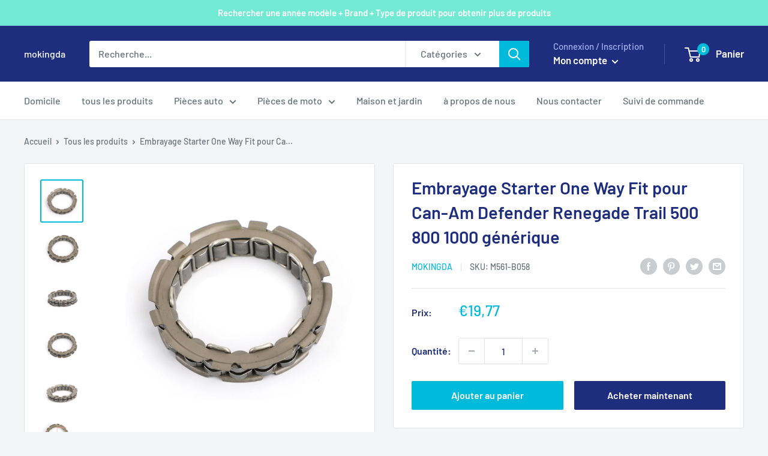

--- FILE ---
content_type: text/javascript; charset=utf-8
request_url: https://mokingda.com/products/starter-clutch-one-way-fit-for-can-am-defender-maverick-outlander-800-1000.js
body_size: 2650
content:
{"id":8122418790684,"title":"Embrayage Starter One Way Fit pour Can-Am Defender Renegade Trail 500 800 1000 générique","handle":"starter-clutch-one-way-fit-for-can-am-defender-maverick-outlander-800-1000","description":"\u003cp\u003e\u003cstrong style=\"color: rgb(255, 42, 0);\"\u003e\u003c\/strong\u003e\u003c\/p\u003e\u003cp\u003eSprag de roulement d'embrayage de démarreur à sens unique pour Can-Am 420659111 420659112 420659113\u003cbr\u003e\u003cbr\u003e CARACTÉRISTIQUES:\u003cbr\u003e Haute résistance et résistance à l'abrasion.\u003cbr\u003e Performances stables et transfert de puissance précis.\u003cbr\u003e Rouleau plus fort : durci et rectifié pour une meilleure durabilité.\u003cbr\u003e Un rouleau plus grand améliore la force de maintien de 50% par rapport aux produits originaux.\u003cbr\u003e\u003cbr\u003e CARACTÉRISTIQUES:\u003cbr\u003e Condition: marché secondaire 100% tout neuf\u003cbr\u003e Type : Ensemble d'embrayage de démarrage\u003cbr\u003e Matériau : acier de haute qualité\u003cbr\u003e\u003cbr\u003e NUMÉROS DE PIÈCE DE RÉFÉRENCE :\u003cbr\u003e 420659111\u003cbr\u003e 420659112\u003cbr\u003e 420659113\u003cbr\u003e\u003cbr\u003e Compatibilité :\u003cbr\u003e Convient pour Can-Am Traxter HD8 2017-2021.\u003cbr\u003e Convient pour Can-Am Traxter HD10 2017-2021.\u003cbr\u003e Convient pour Can-Am Traxter Rro T HD10 2017-2021.\u003cbr\u003e Convient pour Can-Am Defender HD8 2017-2021.\u003cbr\u003e Convient pour Can-Am Defender HD10 2017-2021.\u003cbr\u003e Convient pour Can-Am Defender DPS XT 2021\u003cbr\u003e Convient pour Can-Am Defender Max HD10 2017-2021.\u003cbr\u003e Convient pour Can-Am Defender 6X6 HD10 DPS XT 2021\u003cbr\u003e Convient pour Can-Am Renegade 500 2008-2009\u003cbr\u003e Convient pour Can-Am Renegade 500 EFI 2010\u003cbr\u003e Convient pour Can-Am Renegade 500 EFI STD 2012-2013\u003cbr\u003e Convient pour Can-Am Renegade 800 2008\u003cbr\u003e Convient pour Can-Am Renegade 800 X 2008\u003cbr\u003e Convient pour Can-Am Renegade 800R EFI 2011\u003cbr\u003e Convient pour Can-Am Renegade 800R EFI X 2009\u003cbr\u003e Convient pour Can-Am Renegade 800R EFI STD 2009-2010\u003cbr\u003e Convient pour Can-Am Renegade 800R EFI Xxc 2010-2011\u003cbr\u003e Convient pour Can-Am Renegade 1000R EFI 2015\u003cbr\u003e Convient pour Can-Am Outlander 500 XT 4X4 2007\u003cbr\u003e Convient pour Can-Am Outlander 500 STD 4X4 2007\u003cbr\u003e Convient pour Can-Am Outlander 500 XT 2008\u003cbr\u003e Convient pour Can-Am Outlander 500 STD 2008\u003cbr\u003e Convient pour Can-Am Outlander 500 EFI 2009-2013\u003cbr\u003e Convient pour Can-Am Outlander 500 EFI XT 2009\u003cbr\u003e Convient pour Can-Am Outlander 650 XT 4X4 2006-2007\u003cbr\u003e Convient pour Can-Am Outlander 650 XT 2008\u003cbr\u003e Convient pour Can-Am Outlander 650 STD 2008\u003cbr\u003e Convient pour Can-Am Outlander 650 STD 4X4 2006-2007\u003cbr\u003e Convient pour Can-Am Outlander 650 EFI 2009-2011\u003cbr\u003e Convient pour Can-Am Outlander 650 EFI 6X6 2015\u003cbr\u003e Convient pour Can-Am Outlander 650 EFI XT 2009-2012\u003cbr\u003e Convient pour Can-Am Outlander 800 STD 4X4 2006-2007\u003cbr\u003e Convient pour Can-Am Outlander 800 XT 2008\u003cbr\u003e Convient pour Can-Am Outlander 800 STD 2008\u003cbr\u003e Convient pour Can-Am Outlander 800 XT 4X4 2006-2008\u003cbr\u003e Convient pour Can-Am Outlander 800R EFI XT 2009\u003cbr\u003e Convient pour Can-Am Outlander 800R EFI 2009-2011\u003cbr\u003e Convient pour Can-Am Outlander 1000 EFI 2013-2015.\u003cbr\u003e Convient pour Can-Am Outlander 1000 EFI 6X6 2015\u003cbr\u003e Convient pour Can-Am Outlander Max 500 STD 4X4 2007-2008\u003cbr\u003e Convient pour Can-Am Outlander Max 500 XT 4X4 2007\u003cbr\u003e Convient pour Can-Am Outlander Max 500 XT 2008\u003cbr\u003e Convient pour Can-Am Outlander Max 500 EFI XT 2009\u003cbr\u003e Convient pour Can-Am Outlander Max 500 EFI 2009-2013\u003cbr\u003e Convient pour Can-Am Outlander Max 650 XT 2006\/2008\u003cbr\u003e Convient pour Can-Am Outlander Max 650 STD 2008\/2010\u003cbr\u003e Convient pour Can-Am Outlander Max 650 XT 4X4 2006-2007\u003cbr\u003e Convient pour Can-Am Outlander Max 650 STD 4X4 2006-2007\u003cbr\u003e Convient pour Can-Am Outlander Max 650 EFI 2009-2012\/2016-2017.\u003cbr\u003e Convient pour Can-Am Outlander Max 650 EFI XT 2009\u003cbr\u003e Convient pour Can-Am Outlander Max 800 LTD 2008\/2012\u003cbr\u003e Convient pour Can-Am Outlander Max 800 STD 2008\u003cbr\u003e Convient pour Can-Am Outlander Max 800 STD 4X4 2006\u003cbr\u003e Convient pour Can-Am Outlander Max 800 XT 2008\u003cbr\u003e Convient pour Can-Am Outlander Max 800 XT 4X4 2006\u003cbr\u003e Convient pour Can-Am Outlander Max 800R EFI 2009-2011\u003cbr\u003e Convient pour Can-Am Outlander Max 800R EFI XT 2009\u003cbr\u003e Convient pour Can-Am Outlander Max 800R EFI Ltd 2009-2011\u003cbr\u003e Convient pour Can-Am Outlander Max 1000 EFI LTD 2013-2015.\u003cbr\u003e Convient pour Can-Am Commander 800 2011\/2014-2017.\u003cbr\u003e Convient pour Can-Am Commander 1000 2011\u003cbr\u003e Convient pour Can-Am Commander LTD 1000 2012-2015.\u003cbr\u003e Convient pour Can-Am Commander Max 1000 2014-2015\u003cbr\u003e Convient pour Can-Am Maverick MAX Turbo RR 2021\u003cbr\u003e Convient pour Can-Am Maverick MAX 1000 2013-2016\u003cbr\u003e Convient pour Can-Am Maverrick Trail 800R EFI 2018-2021.\u003cbr\u003e Convient pour Can-Am Maverrick Trail 1000 EFI 2018-2019.\u003cbr\u003e Convient pour Can-Am Maverrick Trail 1000R EFI 2018-2019.\u003cbr\u003e Convient pour Can-Am Maverrick Sport Max 1000R 2019-2020\u003cbr\u003e Convient pour Can-Am Maverrick Trail 800R EFI 2018-2021.\u003cbr\u003e Convient pour Can-Am Maverrick Trail 1000 EFI 2018-2019.\u003cbr\u003e Convient pour Can-Am Maverrick Trail 1000R EFI 2018-2019.\u003cbr\u003e Convient pour Can-Am Maverrick Sport Max 1000R 2019-2020\u003cbr\u003e Convient pour Can-Am Traxter HD8 2021\u003cbr\u003e Convient pour Can-Am Traxter HD10 2021\u003cbr\u003e Convient pour Can-Am Traxter Rro T HD10 2021.\u003cbr\u003e Convient pour Can-Am Defender HD10 2017-2021.\u003cbr\u003e Convient pour Can-Am Defender DPS XT 2021\u003cbr\u003e Convient pour Can-Am Defender Max HD10 2021\u003cbr\u003e Convient pour Can-Am Defender 6X6 HD10 DPS XT 2021\u003cbr\u003e\u003cbr\u003e Convient pour Ski-Doo GTX LE 1200 4-TEC 2009\/2012-2013\u003cbr\u003e Convient pour Ski-Doo GTX SE 1200 4-TEC 2009\/2012-2013\u003cbr\u003e Convient pour Ski-Doo GSX LE 900 ACE 2014-2015\u003cbr\u003e Ajustement pour Ski-Doo GSX LE 1200 2015\u003cbr\u003e Convient pour Ski-Doo GSX SE 1200 4-TEC XS 2014\u003cbr\u003e Convient pour Ski-Doo GSX Limited 1200 4-TEC 2009\u003cbr\u003e Convient pour Ski-Doo MX Z Sport 600 ACE 2011-2015\u003cbr\u003e Convient pour Ski-Doo MX ZX 1200 4-TEC 2009-2010\/2012\u003cbr\u003e Convient pour Ski-Doo MX Z TNT 600 2011-2013\u003cbr\u003e Convient pour Ski-Doo MX Z TNT 900 2014-2015\u003cbr\u003e Convient pour Ski-Doo MX Z TNT 1200 4-TEC 2009-2010\u003cbr\u003e Convient pour Ski-Doo MX Z adrénaline 1200 2010\u003cbr\u003e Convient pour Ski-Doo MX Z Renegade 1200 4-TEC 2009\u003cbr\u003e Convient pour Ski-Doo MX Z Renegade X 1200 4-TEC 2009\u003cbr\u003e Convient pour Ski-Doo Legend Touring 2009\u003cbr\u003e Convient pour Ski-Doo Legend Trail V800 2007\u003cbr\u003e Ajustement pour Ski-Doo Skandic SWT 2009\u003cbr\u003e Convient pour Ski-Doo Skandic Tundra V-800 2007\u003cbr\u003e Convient pour Ski-Doo Skandic Tundra LT V-800 2008\u003cbr\u003e Convient pour Ski-Doo Skandic Tundra LT V800 4-TEC 2009\u003cbr\u003e Convient pour Ski-Doo Skandic WT 600 ACE 2012-2015\u003cbr\u003e Convient pour Ski-Doo Skandic SWT 600 ACE 2012-2014\u003cbr\u003e Convient pour Ski-Doo Skandic WT 900 ACE 2015\u003cbr\u003e Convient pour Ski-Doo Skandic SWT 900 ACE 2015\u003cbr\u003e Convient pour Ski-Doo Skandic SWT V800 YetiII 2011-2012\u003cbr\u003e Convient pour Ski-Doo Skandic SWT V-800 2007-2008\/2010\u003cbr\u003e Convient pour Ski-Doo Expedition SE 1200 XU 2010-2014\u003cbr\u003e Convient pour Ski-Doo Expedition LE 1200 XU 2012-2015\u003cbr\u003e Convient pour Ski-Doo Expedition TUV V800 2007-2008\u003cbr\u003e Convient pour Ski-Doo Expedition TUV V800 4-TEC 2009\u003cbr\u003e Convient pour Ski-Doo Expedition TUV 1200 REV-XU 2010\u003cbr\u003e Convient pour Ski-Doo Expedition Sport V-800 2007-2008\u003cbr\u003e Convient pour Ski-Doo Expedition Sport 600 ACE 2010-2015\/2020\u003cbr\u003e Convient pour Ski-Doo Expedition SWT 900 ACE 2020\u003cbr\u003e Convient pour Ski-Doo Expedition Sport 900 ACE 2014-2020\u003cbr\u003e Convient pour Ski-Doo Expedition LE\/SE 900 ACE 2015-2016\/2020\u003cbr\u003e Convient pour Ski-Doo Expedition LE\/SE 900 ACE TURBO 2020\u003cbr\u003e Convient pour Ski-Doo Legend Touring V800 2007-2008\u003cbr\u003e Convient pour Ski-Doo Grand Touring LE 1200 2010\/2012-2015\u003cbr\u003e Convient pour Ski-Doo Grand Touring SE 1200 2010\/2012-2015\u003cbr\u003e Convient pour Ski-Doo Grand Touring Sport 600 ACE 2011-2013\/2015\u003cbr\u003e Convient pour Ski-Doo Grand Touring 900 ACE 2015\u003cbr\u003e Convient pour Ski-Doo Grand Touring 900 ACE£¨420\/650W£© 2021\u003cbr\u003e Convient pour Ski-Doo Renegade Sport 600 ACE 2011-2015\u003cbr\u003e Convient pour Ski-Doo Renegade Sport 900 ACE 2014\u003cbr\u003e Convient pour Ski-Doo Renegade X 1200 2010-2015\u003cbr\u003e Convient pour Ski-Doo Renegade Adrenaline 1200 2010-2015\u003cbr\u003e Convient pour Ski-Doo Tundra LT 600 ACE 2011-2015\u003cbr\u003e Convient pour Ski-Doo Tundra Sport 600 ACE 2012-2015\u003cbr\u003e\u003cbr\u003e Convient pourSea-Doo GTI 90 903 2019-2021\u003cbr\u003e Convient pour Sea-Doo GTR 900 Ho Ace 2017.\u003cbr\u003e Convient pour Sea-Doo GTI 900 Ho Ace 2017-2018.\u003cbr\u003e Convient pour Sea-Doo GTS 900 Ho Ace 2017-2018.\u003cbr\u003e Convient pour Sea-Doo Spark ACE 900 2014-2016\/2018-2021.\u003cbr\u003e Convient pour Sea-Doo Spark ACE 900 HO 2014-2021.\u003cbr\u003e Convient pour Sea-Doo Spark TRIXX 900 Ho Ace 2018-2021.\u003cbr\u003e\u003cbr\u003e (Le tableau de compatibilité est à titre de référence UNIQUEMENT !!!)\u003cbr\u003e (Veuillez comparer avec votre unité défectueuse et l'image que nous avons fournie pour décider du montage)\u003cbr\u003e\u003cbr\u003e LE FORFAIT COMPREND :\u003cbr\u003e 1x roulement d'embrayage de démarreur à sens unique\u003cbr\u003e\u003cbr\u003e NOTE:\u003cbr\u003e Compatibilité uniquement à titre de référence, veuillez vérifier la taille et les numéros de pièce adaptés à votre moto ou non.\u003cbr\u003e Il s'agit d'une pièce de rechange, pas d'une pièce d'origine.\u003cbr\u003e\u003c\/p\u003e\u003cp\u003e\u003cbr\u003e\u003c\/p\u003e\u003cp\u003e\u003cspan data-mce-fragment=\"1\"\u003e\u003cstrong\u003e\u003c\/strong\u003e\u003c\/span\u003e\u003c\/p\u003e\u003cp style=\"white-space: normal;\"\u003e Expédition:\u003cbr style=\"white-space: normal;\"\u003e Livraison gratuite\u003cbr style=\"white-space: normal;\"\u003e Délai de livraison : 2-6 jours ouvrables\u003cbr style=\"white-space: normal;\"\u003e\u003cbr style=\"white-space: normal;\"\u003e \u003cspan\u003eGarantie:\u003c\/span\u003e\u003cbr style=\"white-space: normal;\"\u003e \u003cspan\u003eRetours : les clients ont le droit de demander un retour dans les 60 jours suivant la réception du produit.\u003c\/span\u003e\u003cbr style=\"white-space: normal;\"\u003e \u003cspan\u003eExpert en ligne 24 heures sur 24 : résolvez vos problèmes d'installation et de produit\u003c\/span\u003e\u003c\/p\u003e","published_at":"2023-02-23T13:32:43+08:00","created_at":"2023-02-23T13:32:55+08:00","vendor":"mokingda","type":"Starter Clutch","tags":["3.27","Can-Am","Can-Am Starter Clutch","FRPH","Moto Part","Starter Clutch"],"price":1977,"price_min":1977,"price_max":1977,"available":true,"price_varies":false,"compare_at_price":null,"compare_at_price_min":0,"compare_at_price_max":0,"compare_at_price_varies":false,"variants":[{"id":44536537448732,"title":"Default Title","option1":"Default Title","option2":null,"option3":null,"sku":"M561-B058","requires_shipping":true,"taxable":false,"featured_image":null,"available":true,"name":"Embrayage Starter One Way Fit pour Can-Am Defender Renegade Trail 500 800 1000 générique","public_title":null,"options":["Default Title"],"price":1977,"weight":100,"compare_at_price":null,"inventory_management":"shopify","barcode":null,"quantity_rule":{"min":1,"max":null,"increment":1},"quantity_price_breaks":[],"requires_selling_plan":false,"selling_plan_allocations":[]}],"images":["\/\/cdn.shopify.com\/s\/files\/1\/0712\/0348\/8028\/products\/772ec0d125bfb4f423fea9514ec67860.jpg?v=1677130375","\/\/cdn.shopify.com\/s\/files\/1\/0712\/0348\/8028\/products\/8ec9eb1800f781e958cc705d0b57313e.jpg?v=1677130375","\/\/cdn.shopify.com\/s\/files\/1\/0712\/0348\/8028\/products\/e6d35a9c31db71ea88514e96640aeb02.jpg?v=1677130375","\/\/cdn.shopify.com\/s\/files\/1\/0712\/0348\/8028\/products\/afa08a552294f0557a2ada43d65e3801.jpg?v=1677130375","\/\/cdn.shopify.com\/s\/files\/1\/0712\/0348\/8028\/products\/3ad43e9d590e9f4fbaac7409844be7c6.jpg?v=1677130375","\/\/cdn.shopify.com\/s\/files\/1\/0712\/0348\/8028\/products\/b5d017940a08df284a073e780cc2ee44.jpg?v=1677130375","\/\/cdn.shopify.com\/s\/files\/1\/0712\/0348\/8028\/products\/27ba34baef0a8c9907e597a545a357c7.jpg?v=1677130375","\/\/cdn.shopify.com\/s\/files\/1\/0712\/0348\/8028\/products\/4054db917f7f5a537d1ed400975c147f.jpg?v=1677130375"],"featured_image":"\/\/cdn.shopify.com\/s\/files\/1\/0712\/0348\/8028\/products\/772ec0d125bfb4f423fea9514ec67860.jpg?v=1677130375","options":[{"name":"Title","position":1,"values":["Default Title"]}],"url":"\/products\/starter-clutch-one-way-fit-for-can-am-defender-maverick-outlander-800-1000","media":[{"alt":"Clutch Starter One Way Fit for Can-Am Defender Renegade Trail 500 800 1000","id":32800126009628,"position":1,"preview_image":{"aspect_ratio":1.0,"height":1600,"width":1600,"src":"https:\/\/cdn.shopify.com\/s\/files\/1\/0712\/0348\/8028\/products\/772ec0d125bfb4f423fea9514ec67860.jpg?v=1677130375"},"aspect_ratio":1.0,"height":1600,"media_type":"image","src":"https:\/\/cdn.shopify.com\/s\/files\/1\/0712\/0348\/8028\/products\/772ec0d125bfb4f423fea9514ec67860.jpg?v=1677130375","width":1600},{"alt":null,"id":32800126042396,"position":2,"preview_image":{"aspect_ratio":1.0,"height":1600,"width":1600,"src":"https:\/\/cdn.shopify.com\/s\/files\/1\/0712\/0348\/8028\/products\/8ec9eb1800f781e958cc705d0b57313e.jpg?v=1677130375"},"aspect_ratio":1.0,"height":1600,"media_type":"image","src":"https:\/\/cdn.shopify.com\/s\/files\/1\/0712\/0348\/8028\/products\/8ec9eb1800f781e958cc705d0b57313e.jpg?v=1677130375","width":1600},{"alt":null,"id":32800126075164,"position":3,"preview_image":{"aspect_ratio":1.0,"height":1600,"width":1600,"src":"https:\/\/cdn.shopify.com\/s\/files\/1\/0712\/0348\/8028\/products\/e6d35a9c31db71ea88514e96640aeb02.jpg?v=1677130375"},"aspect_ratio":1.0,"height":1600,"media_type":"image","src":"https:\/\/cdn.shopify.com\/s\/files\/1\/0712\/0348\/8028\/products\/e6d35a9c31db71ea88514e96640aeb02.jpg?v=1677130375","width":1600},{"alt":null,"id":32800126107932,"position":4,"preview_image":{"aspect_ratio":1.0,"height":1600,"width":1600,"src":"https:\/\/cdn.shopify.com\/s\/files\/1\/0712\/0348\/8028\/products\/afa08a552294f0557a2ada43d65e3801.jpg?v=1677130375"},"aspect_ratio":1.0,"height":1600,"media_type":"image","src":"https:\/\/cdn.shopify.com\/s\/files\/1\/0712\/0348\/8028\/products\/afa08a552294f0557a2ada43d65e3801.jpg?v=1677130375","width":1600},{"alt":null,"id":32800126140700,"position":5,"preview_image":{"aspect_ratio":1.0,"height":1600,"width":1600,"src":"https:\/\/cdn.shopify.com\/s\/files\/1\/0712\/0348\/8028\/products\/3ad43e9d590e9f4fbaac7409844be7c6.jpg?v=1677130375"},"aspect_ratio":1.0,"height":1600,"media_type":"image","src":"https:\/\/cdn.shopify.com\/s\/files\/1\/0712\/0348\/8028\/products\/3ad43e9d590e9f4fbaac7409844be7c6.jpg?v=1677130375","width":1600},{"alt":null,"id":32800126173468,"position":6,"preview_image":{"aspect_ratio":1.0,"height":1600,"width":1600,"src":"https:\/\/cdn.shopify.com\/s\/files\/1\/0712\/0348\/8028\/products\/b5d017940a08df284a073e780cc2ee44.jpg?v=1677130375"},"aspect_ratio":1.0,"height":1600,"media_type":"image","src":"https:\/\/cdn.shopify.com\/s\/files\/1\/0712\/0348\/8028\/products\/b5d017940a08df284a073e780cc2ee44.jpg?v=1677130375","width":1600},{"alt":null,"id":32800126206236,"position":7,"preview_image":{"aspect_ratio":1.0,"height":1600,"width":1600,"src":"https:\/\/cdn.shopify.com\/s\/files\/1\/0712\/0348\/8028\/products\/27ba34baef0a8c9907e597a545a357c7.jpg?v=1677130375"},"aspect_ratio":1.0,"height":1600,"media_type":"image","src":"https:\/\/cdn.shopify.com\/s\/files\/1\/0712\/0348\/8028\/products\/27ba34baef0a8c9907e597a545a357c7.jpg?v=1677130375","width":1600},{"alt":null,"id":32800126239004,"position":8,"preview_image":{"aspect_ratio":1.0,"height":1600,"width":1600,"src":"https:\/\/cdn.shopify.com\/s\/files\/1\/0712\/0348\/8028\/products\/4054db917f7f5a537d1ed400975c147f.jpg?v=1677130375"},"aspect_ratio":1.0,"height":1600,"media_type":"image","src":"https:\/\/cdn.shopify.com\/s\/files\/1\/0712\/0348\/8028\/products\/4054db917f7f5a537d1ed400975c147f.jpg?v=1677130375","width":1600}],"requires_selling_plan":false,"selling_plan_groups":[]}

--- FILE ---
content_type: text/javascript; charset=utf-8
request_url: https://mokingda.com/products/starter-clutch-one-way-fit-for-can-am-defender-maverick-outlander-800-1000.js
body_size: 2619
content:
{"id":8122418790684,"title":"Embrayage Starter One Way Fit pour Can-Am Defender Renegade Trail 500 800 1000 générique","handle":"starter-clutch-one-way-fit-for-can-am-defender-maverick-outlander-800-1000","description":"\u003cp\u003e\u003cstrong style=\"color: rgb(255, 42, 0);\"\u003e\u003c\/strong\u003e\u003c\/p\u003e\u003cp\u003eSprag de roulement d'embrayage de démarreur à sens unique pour Can-Am 420659111 420659112 420659113\u003cbr\u003e\u003cbr\u003e CARACTÉRISTIQUES:\u003cbr\u003e Haute résistance et résistance à l'abrasion.\u003cbr\u003e Performances stables et transfert de puissance précis.\u003cbr\u003e Rouleau plus fort : durci et rectifié pour une meilleure durabilité.\u003cbr\u003e Un rouleau plus grand améliore la force de maintien de 50% par rapport aux produits originaux.\u003cbr\u003e\u003cbr\u003e CARACTÉRISTIQUES:\u003cbr\u003e Condition: marché secondaire 100% tout neuf\u003cbr\u003e Type : Ensemble d'embrayage de démarrage\u003cbr\u003e Matériau : acier de haute qualité\u003cbr\u003e\u003cbr\u003e NUMÉROS DE PIÈCE DE RÉFÉRENCE :\u003cbr\u003e 420659111\u003cbr\u003e 420659112\u003cbr\u003e 420659113\u003cbr\u003e\u003cbr\u003e Compatibilité :\u003cbr\u003e Convient pour Can-Am Traxter HD8 2017-2021.\u003cbr\u003e Convient pour Can-Am Traxter HD10 2017-2021.\u003cbr\u003e Convient pour Can-Am Traxter Rro T HD10 2017-2021.\u003cbr\u003e Convient pour Can-Am Defender HD8 2017-2021.\u003cbr\u003e Convient pour Can-Am Defender HD10 2017-2021.\u003cbr\u003e Convient pour Can-Am Defender DPS XT 2021\u003cbr\u003e Convient pour Can-Am Defender Max HD10 2017-2021.\u003cbr\u003e Convient pour Can-Am Defender 6X6 HD10 DPS XT 2021\u003cbr\u003e Convient pour Can-Am Renegade 500 2008-2009\u003cbr\u003e Convient pour Can-Am Renegade 500 EFI 2010\u003cbr\u003e Convient pour Can-Am Renegade 500 EFI STD 2012-2013\u003cbr\u003e Convient pour Can-Am Renegade 800 2008\u003cbr\u003e Convient pour Can-Am Renegade 800 X 2008\u003cbr\u003e Convient pour Can-Am Renegade 800R EFI 2011\u003cbr\u003e Convient pour Can-Am Renegade 800R EFI X 2009\u003cbr\u003e Convient pour Can-Am Renegade 800R EFI STD 2009-2010\u003cbr\u003e Convient pour Can-Am Renegade 800R EFI Xxc 2010-2011\u003cbr\u003e Convient pour Can-Am Renegade 1000R EFI 2015\u003cbr\u003e Convient pour Can-Am Outlander 500 XT 4X4 2007\u003cbr\u003e Convient pour Can-Am Outlander 500 STD 4X4 2007\u003cbr\u003e Convient pour Can-Am Outlander 500 XT 2008\u003cbr\u003e Convient pour Can-Am Outlander 500 STD 2008\u003cbr\u003e Convient pour Can-Am Outlander 500 EFI 2009-2013\u003cbr\u003e Convient pour Can-Am Outlander 500 EFI XT 2009\u003cbr\u003e Convient pour Can-Am Outlander 650 XT 4X4 2006-2007\u003cbr\u003e Convient pour Can-Am Outlander 650 XT 2008\u003cbr\u003e Convient pour Can-Am Outlander 650 STD 2008\u003cbr\u003e Convient pour Can-Am Outlander 650 STD 4X4 2006-2007\u003cbr\u003e Convient pour Can-Am Outlander 650 EFI 2009-2011\u003cbr\u003e Convient pour Can-Am Outlander 650 EFI 6X6 2015\u003cbr\u003e Convient pour Can-Am Outlander 650 EFI XT 2009-2012\u003cbr\u003e Convient pour Can-Am Outlander 800 STD 4X4 2006-2007\u003cbr\u003e Convient pour Can-Am Outlander 800 XT 2008\u003cbr\u003e Convient pour Can-Am Outlander 800 STD 2008\u003cbr\u003e Convient pour Can-Am Outlander 800 XT 4X4 2006-2008\u003cbr\u003e Convient pour Can-Am Outlander 800R EFI XT 2009\u003cbr\u003e Convient pour Can-Am Outlander 800R EFI 2009-2011\u003cbr\u003e Convient pour Can-Am Outlander 1000 EFI 2013-2015.\u003cbr\u003e Convient pour Can-Am Outlander 1000 EFI 6X6 2015\u003cbr\u003e Convient pour Can-Am Outlander Max 500 STD 4X4 2007-2008\u003cbr\u003e Convient pour Can-Am Outlander Max 500 XT 4X4 2007\u003cbr\u003e Convient pour Can-Am Outlander Max 500 XT 2008\u003cbr\u003e Convient pour Can-Am Outlander Max 500 EFI XT 2009\u003cbr\u003e Convient pour Can-Am Outlander Max 500 EFI 2009-2013\u003cbr\u003e Convient pour Can-Am Outlander Max 650 XT 2006\/2008\u003cbr\u003e Convient pour Can-Am Outlander Max 650 STD 2008\/2010\u003cbr\u003e Convient pour Can-Am Outlander Max 650 XT 4X4 2006-2007\u003cbr\u003e Convient pour Can-Am Outlander Max 650 STD 4X4 2006-2007\u003cbr\u003e Convient pour Can-Am Outlander Max 650 EFI 2009-2012\/2016-2017.\u003cbr\u003e Convient pour Can-Am Outlander Max 650 EFI XT 2009\u003cbr\u003e Convient pour Can-Am Outlander Max 800 LTD 2008\/2012\u003cbr\u003e Convient pour Can-Am Outlander Max 800 STD 2008\u003cbr\u003e Convient pour Can-Am Outlander Max 800 STD 4X4 2006\u003cbr\u003e Convient pour Can-Am Outlander Max 800 XT 2008\u003cbr\u003e Convient pour Can-Am Outlander Max 800 XT 4X4 2006\u003cbr\u003e Convient pour Can-Am Outlander Max 800R EFI 2009-2011\u003cbr\u003e Convient pour Can-Am Outlander Max 800R EFI XT 2009\u003cbr\u003e Convient pour Can-Am Outlander Max 800R EFI Ltd 2009-2011\u003cbr\u003e Convient pour Can-Am Outlander Max 1000 EFI LTD 2013-2015.\u003cbr\u003e Convient pour Can-Am Commander 800 2011\/2014-2017.\u003cbr\u003e Convient pour Can-Am Commander 1000 2011\u003cbr\u003e Convient pour Can-Am Commander LTD 1000 2012-2015.\u003cbr\u003e Convient pour Can-Am Commander Max 1000 2014-2015\u003cbr\u003e Convient pour Can-Am Maverick MAX Turbo RR 2021\u003cbr\u003e Convient pour Can-Am Maverick MAX 1000 2013-2016\u003cbr\u003e Convient pour Can-Am Maverrick Trail 800R EFI 2018-2021.\u003cbr\u003e Convient pour Can-Am Maverrick Trail 1000 EFI 2018-2019.\u003cbr\u003e Convient pour Can-Am Maverrick Trail 1000R EFI 2018-2019.\u003cbr\u003e Convient pour Can-Am Maverrick Sport Max 1000R 2019-2020\u003cbr\u003e Convient pour Can-Am Maverrick Trail 800R EFI 2018-2021.\u003cbr\u003e Convient pour Can-Am Maverrick Trail 1000 EFI 2018-2019.\u003cbr\u003e Convient pour Can-Am Maverrick Trail 1000R EFI 2018-2019.\u003cbr\u003e Convient pour Can-Am Maverrick Sport Max 1000R 2019-2020\u003cbr\u003e Convient pour Can-Am Traxter HD8 2021\u003cbr\u003e Convient pour Can-Am Traxter HD10 2021\u003cbr\u003e Convient pour Can-Am Traxter Rro T HD10 2021.\u003cbr\u003e Convient pour Can-Am Defender HD10 2017-2021.\u003cbr\u003e Convient pour Can-Am Defender DPS XT 2021\u003cbr\u003e Convient pour Can-Am Defender Max HD10 2021\u003cbr\u003e Convient pour Can-Am Defender 6X6 HD10 DPS XT 2021\u003cbr\u003e\u003cbr\u003e Convient pour Ski-Doo GTX LE 1200 4-TEC 2009\/2012-2013\u003cbr\u003e Convient pour Ski-Doo GTX SE 1200 4-TEC 2009\/2012-2013\u003cbr\u003e Convient pour Ski-Doo GSX LE 900 ACE 2014-2015\u003cbr\u003e Ajustement pour Ski-Doo GSX LE 1200 2015\u003cbr\u003e Convient pour Ski-Doo GSX SE 1200 4-TEC XS 2014\u003cbr\u003e Convient pour Ski-Doo GSX Limited 1200 4-TEC 2009\u003cbr\u003e Convient pour Ski-Doo MX Z Sport 600 ACE 2011-2015\u003cbr\u003e Convient pour Ski-Doo MX ZX 1200 4-TEC 2009-2010\/2012\u003cbr\u003e Convient pour Ski-Doo MX Z TNT 600 2011-2013\u003cbr\u003e Convient pour Ski-Doo MX Z TNT 900 2014-2015\u003cbr\u003e Convient pour Ski-Doo MX Z TNT 1200 4-TEC 2009-2010\u003cbr\u003e Convient pour Ski-Doo MX Z adrénaline 1200 2010\u003cbr\u003e Convient pour Ski-Doo MX Z Renegade 1200 4-TEC 2009\u003cbr\u003e Convient pour Ski-Doo MX Z Renegade X 1200 4-TEC 2009\u003cbr\u003e Convient pour Ski-Doo Legend Touring 2009\u003cbr\u003e Convient pour Ski-Doo Legend Trail V800 2007\u003cbr\u003e Ajustement pour Ski-Doo Skandic SWT 2009\u003cbr\u003e Convient pour Ski-Doo Skandic Tundra V-800 2007\u003cbr\u003e Convient pour Ski-Doo Skandic Tundra LT V-800 2008\u003cbr\u003e Convient pour Ski-Doo Skandic Tundra LT V800 4-TEC 2009\u003cbr\u003e Convient pour Ski-Doo Skandic WT 600 ACE 2012-2015\u003cbr\u003e Convient pour Ski-Doo Skandic SWT 600 ACE 2012-2014\u003cbr\u003e Convient pour Ski-Doo Skandic WT 900 ACE 2015\u003cbr\u003e Convient pour Ski-Doo Skandic SWT 900 ACE 2015\u003cbr\u003e Convient pour Ski-Doo Skandic SWT V800 YetiII 2011-2012\u003cbr\u003e Convient pour Ski-Doo Skandic SWT V-800 2007-2008\/2010\u003cbr\u003e Convient pour Ski-Doo Expedition SE 1200 XU 2010-2014\u003cbr\u003e Convient pour Ski-Doo Expedition LE 1200 XU 2012-2015\u003cbr\u003e Convient pour Ski-Doo Expedition TUV V800 2007-2008\u003cbr\u003e Convient pour Ski-Doo Expedition TUV V800 4-TEC 2009\u003cbr\u003e Convient pour Ski-Doo Expedition TUV 1200 REV-XU 2010\u003cbr\u003e Convient pour Ski-Doo Expedition Sport V-800 2007-2008\u003cbr\u003e Convient pour Ski-Doo Expedition Sport 600 ACE 2010-2015\/2020\u003cbr\u003e Convient pour Ski-Doo Expedition SWT 900 ACE 2020\u003cbr\u003e Convient pour Ski-Doo Expedition Sport 900 ACE 2014-2020\u003cbr\u003e Convient pour Ski-Doo Expedition LE\/SE 900 ACE 2015-2016\/2020\u003cbr\u003e Convient pour Ski-Doo Expedition LE\/SE 900 ACE TURBO 2020\u003cbr\u003e Convient pour Ski-Doo Legend Touring V800 2007-2008\u003cbr\u003e Convient pour Ski-Doo Grand Touring LE 1200 2010\/2012-2015\u003cbr\u003e Convient pour Ski-Doo Grand Touring SE 1200 2010\/2012-2015\u003cbr\u003e Convient pour Ski-Doo Grand Touring Sport 600 ACE 2011-2013\/2015\u003cbr\u003e Convient pour Ski-Doo Grand Touring 900 ACE 2015\u003cbr\u003e Convient pour Ski-Doo Grand Touring 900 ACE£¨420\/650W£© 2021\u003cbr\u003e Convient pour Ski-Doo Renegade Sport 600 ACE 2011-2015\u003cbr\u003e Convient pour Ski-Doo Renegade Sport 900 ACE 2014\u003cbr\u003e Convient pour Ski-Doo Renegade X 1200 2010-2015\u003cbr\u003e Convient pour Ski-Doo Renegade Adrenaline 1200 2010-2015\u003cbr\u003e Convient pour Ski-Doo Tundra LT 600 ACE 2011-2015\u003cbr\u003e Convient pour Ski-Doo Tundra Sport 600 ACE 2012-2015\u003cbr\u003e\u003cbr\u003e Convient pourSea-Doo GTI 90 903 2019-2021\u003cbr\u003e Convient pour Sea-Doo GTR 900 Ho Ace 2017.\u003cbr\u003e Convient pour Sea-Doo GTI 900 Ho Ace 2017-2018.\u003cbr\u003e Convient pour Sea-Doo GTS 900 Ho Ace 2017-2018.\u003cbr\u003e Convient pour Sea-Doo Spark ACE 900 2014-2016\/2018-2021.\u003cbr\u003e Convient pour Sea-Doo Spark ACE 900 HO 2014-2021.\u003cbr\u003e Convient pour Sea-Doo Spark TRIXX 900 Ho Ace 2018-2021.\u003cbr\u003e\u003cbr\u003e (Le tableau de compatibilité est à titre de référence UNIQUEMENT !!!)\u003cbr\u003e (Veuillez comparer avec votre unité défectueuse et l'image que nous avons fournie pour décider du montage)\u003cbr\u003e\u003cbr\u003e LE FORFAIT COMPREND :\u003cbr\u003e 1x roulement d'embrayage de démarreur à sens unique\u003cbr\u003e\u003cbr\u003e NOTE:\u003cbr\u003e Compatibilité uniquement à titre de référence, veuillez vérifier la taille et les numéros de pièce adaptés à votre moto ou non.\u003cbr\u003e Il s'agit d'une pièce de rechange, pas d'une pièce d'origine.\u003cbr\u003e\u003c\/p\u003e\u003cp\u003e\u003cbr\u003e\u003c\/p\u003e\u003cp\u003e\u003cspan data-mce-fragment=\"1\"\u003e\u003cstrong\u003e\u003c\/strong\u003e\u003c\/span\u003e\u003c\/p\u003e\u003cp style=\"white-space: normal;\"\u003e Expédition:\u003cbr style=\"white-space: normal;\"\u003e Livraison gratuite\u003cbr style=\"white-space: normal;\"\u003e Délai de livraison : 2-6 jours ouvrables\u003cbr style=\"white-space: normal;\"\u003e\u003cbr style=\"white-space: normal;\"\u003e \u003cspan\u003eGarantie:\u003c\/span\u003e\u003cbr style=\"white-space: normal;\"\u003e \u003cspan\u003eRetours : les clients ont le droit de demander un retour dans les 60 jours suivant la réception du produit.\u003c\/span\u003e\u003cbr style=\"white-space: normal;\"\u003e \u003cspan\u003eExpert en ligne 24 heures sur 24 : résolvez vos problèmes d'installation et de produit\u003c\/span\u003e\u003c\/p\u003e","published_at":"2023-02-23T13:32:43+08:00","created_at":"2023-02-23T13:32:55+08:00","vendor":"mokingda","type":"Starter Clutch","tags":["3.27","Can-Am","Can-Am Starter Clutch","FRPH","Moto Part","Starter Clutch"],"price":1977,"price_min":1977,"price_max":1977,"available":true,"price_varies":false,"compare_at_price":null,"compare_at_price_min":0,"compare_at_price_max":0,"compare_at_price_varies":false,"variants":[{"id":44536537448732,"title":"Default Title","option1":"Default Title","option2":null,"option3":null,"sku":"M561-B058","requires_shipping":true,"taxable":false,"featured_image":null,"available":true,"name":"Embrayage Starter One Way Fit pour Can-Am Defender Renegade Trail 500 800 1000 générique","public_title":null,"options":["Default Title"],"price":1977,"weight":100,"compare_at_price":null,"inventory_management":"shopify","barcode":null,"quantity_rule":{"min":1,"max":null,"increment":1},"quantity_price_breaks":[],"requires_selling_plan":false,"selling_plan_allocations":[]}],"images":["\/\/cdn.shopify.com\/s\/files\/1\/0712\/0348\/8028\/products\/772ec0d125bfb4f423fea9514ec67860.jpg?v=1677130375","\/\/cdn.shopify.com\/s\/files\/1\/0712\/0348\/8028\/products\/8ec9eb1800f781e958cc705d0b57313e.jpg?v=1677130375","\/\/cdn.shopify.com\/s\/files\/1\/0712\/0348\/8028\/products\/e6d35a9c31db71ea88514e96640aeb02.jpg?v=1677130375","\/\/cdn.shopify.com\/s\/files\/1\/0712\/0348\/8028\/products\/afa08a552294f0557a2ada43d65e3801.jpg?v=1677130375","\/\/cdn.shopify.com\/s\/files\/1\/0712\/0348\/8028\/products\/3ad43e9d590e9f4fbaac7409844be7c6.jpg?v=1677130375","\/\/cdn.shopify.com\/s\/files\/1\/0712\/0348\/8028\/products\/b5d017940a08df284a073e780cc2ee44.jpg?v=1677130375","\/\/cdn.shopify.com\/s\/files\/1\/0712\/0348\/8028\/products\/27ba34baef0a8c9907e597a545a357c7.jpg?v=1677130375","\/\/cdn.shopify.com\/s\/files\/1\/0712\/0348\/8028\/products\/4054db917f7f5a537d1ed400975c147f.jpg?v=1677130375"],"featured_image":"\/\/cdn.shopify.com\/s\/files\/1\/0712\/0348\/8028\/products\/772ec0d125bfb4f423fea9514ec67860.jpg?v=1677130375","options":[{"name":"Title","position":1,"values":["Default Title"]}],"url":"\/products\/starter-clutch-one-way-fit-for-can-am-defender-maverick-outlander-800-1000","media":[{"alt":"Clutch Starter One Way Fit for Can-Am Defender Renegade Trail 500 800 1000","id":32800126009628,"position":1,"preview_image":{"aspect_ratio":1.0,"height":1600,"width":1600,"src":"https:\/\/cdn.shopify.com\/s\/files\/1\/0712\/0348\/8028\/products\/772ec0d125bfb4f423fea9514ec67860.jpg?v=1677130375"},"aspect_ratio":1.0,"height":1600,"media_type":"image","src":"https:\/\/cdn.shopify.com\/s\/files\/1\/0712\/0348\/8028\/products\/772ec0d125bfb4f423fea9514ec67860.jpg?v=1677130375","width":1600},{"alt":null,"id":32800126042396,"position":2,"preview_image":{"aspect_ratio":1.0,"height":1600,"width":1600,"src":"https:\/\/cdn.shopify.com\/s\/files\/1\/0712\/0348\/8028\/products\/8ec9eb1800f781e958cc705d0b57313e.jpg?v=1677130375"},"aspect_ratio":1.0,"height":1600,"media_type":"image","src":"https:\/\/cdn.shopify.com\/s\/files\/1\/0712\/0348\/8028\/products\/8ec9eb1800f781e958cc705d0b57313e.jpg?v=1677130375","width":1600},{"alt":null,"id":32800126075164,"position":3,"preview_image":{"aspect_ratio":1.0,"height":1600,"width":1600,"src":"https:\/\/cdn.shopify.com\/s\/files\/1\/0712\/0348\/8028\/products\/e6d35a9c31db71ea88514e96640aeb02.jpg?v=1677130375"},"aspect_ratio":1.0,"height":1600,"media_type":"image","src":"https:\/\/cdn.shopify.com\/s\/files\/1\/0712\/0348\/8028\/products\/e6d35a9c31db71ea88514e96640aeb02.jpg?v=1677130375","width":1600},{"alt":null,"id":32800126107932,"position":4,"preview_image":{"aspect_ratio":1.0,"height":1600,"width":1600,"src":"https:\/\/cdn.shopify.com\/s\/files\/1\/0712\/0348\/8028\/products\/afa08a552294f0557a2ada43d65e3801.jpg?v=1677130375"},"aspect_ratio":1.0,"height":1600,"media_type":"image","src":"https:\/\/cdn.shopify.com\/s\/files\/1\/0712\/0348\/8028\/products\/afa08a552294f0557a2ada43d65e3801.jpg?v=1677130375","width":1600},{"alt":null,"id":32800126140700,"position":5,"preview_image":{"aspect_ratio":1.0,"height":1600,"width":1600,"src":"https:\/\/cdn.shopify.com\/s\/files\/1\/0712\/0348\/8028\/products\/3ad43e9d590e9f4fbaac7409844be7c6.jpg?v=1677130375"},"aspect_ratio":1.0,"height":1600,"media_type":"image","src":"https:\/\/cdn.shopify.com\/s\/files\/1\/0712\/0348\/8028\/products\/3ad43e9d590e9f4fbaac7409844be7c6.jpg?v=1677130375","width":1600},{"alt":null,"id":32800126173468,"position":6,"preview_image":{"aspect_ratio":1.0,"height":1600,"width":1600,"src":"https:\/\/cdn.shopify.com\/s\/files\/1\/0712\/0348\/8028\/products\/b5d017940a08df284a073e780cc2ee44.jpg?v=1677130375"},"aspect_ratio":1.0,"height":1600,"media_type":"image","src":"https:\/\/cdn.shopify.com\/s\/files\/1\/0712\/0348\/8028\/products\/b5d017940a08df284a073e780cc2ee44.jpg?v=1677130375","width":1600},{"alt":null,"id":32800126206236,"position":7,"preview_image":{"aspect_ratio":1.0,"height":1600,"width":1600,"src":"https:\/\/cdn.shopify.com\/s\/files\/1\/0712\/0348\/8028\/products\/27ba34baef0a8c9907e597a545a357c7.jpg?v=1677130375"},"aspect_ratio":1.0,"height":1600,"media_type":"image","src":"https:\/\/cdn.shopify.com\/s\/files\/1\/0712\/0348\/8028\/products\/27ba34baef0a8c9907e597a545a357c7.jpg?v=1677130375","width":1600},{"alt":null,"id":32800126239004,"position":8,"preview_image":{"aspect_ratio":1.0,"height":1600,"width":1600,"src":"https:\/\/cdn.shopify.com\/s\/files\/1\/0712\/0348\/8028\/products\/4054db917f7f5a537d1ed400975c147f.jpg?v=1677130375"},"aspect_ratio":1.0,"height":1600,"media_type":"image","src":"https:\/\/cdn.shopify.com\/s\/files\/1\/0712\/0348\/8028\/products\/4054db917f7f5a537d1ed400975c147f.jpg?v=1677130375","width":1600}],"requires_selling_plan":false,"selling_plan_groups":[]}